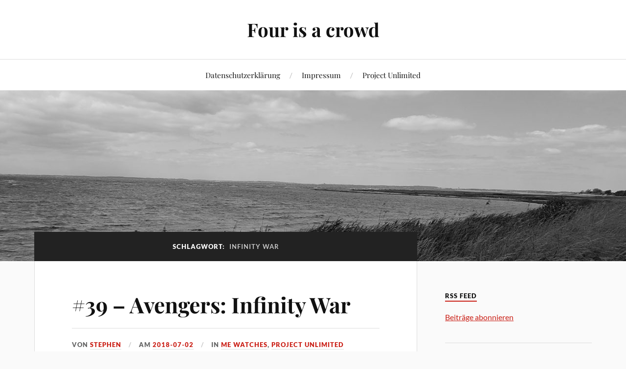

--- FILE ---
content_type: text/html; charset=UTF-8
request_url: https://www.reygate.com/tag/infinity-war/
body_size: 9528
content:
<!DOCTYPE html>

<html class="no-js" lang="de">

	<head profile="http://gmpg.org/xfn/11">

		<meta http-equiv="Content-Type" content="text/html; charset=UTF-8" />
		<meta name="viewport" content="width=device-width, initial-scale=1.0, maximum-scale=1.0, user-scalable=no" >

		<meta name='robots' content='index, follow, max-image-preview:large, max-snippet:-1, max-video-preview:-1' />
	<style>img:is([sizes="auto" i], [sizes^="auto," i]) { contain-intrinsic-size: 3000px 1500px }</style>
	<script>document.documentElement.className = document.documentElement.className.replace("no-js","js");</script>

	<!-- This site is optimized with the Yoast SEO plugin v24.2 - https://yoast.com/wordpress/plugins/seo/ -->
	<title>Infinity War Archive - Four is a crowd</title>
	<link rel="canonical" href="https://www.reygate.com/tag/infinity-war/" />
	<meta property="og:locale" content="de_DE" />
	<meta property="og:type" content="article" />
	<meta property="og:title" content="Infinity War Archive - Four is a crowd" />
	<meta property="og:url" content="https://www.reygate.com/tag/infinity-war/" />
	<meta property="og:site_name" content="Four is a crowd" />
	<meta name="twitter:card" content="summary_large_image" />
	<script type="application/ld+json" class="yoast-schema-graph">{"@context":"https://schema.org","@graph":[{"@type":"CollectionPage","@id":"https://www.reygate.com/tag/infinity-war/","url":"https://www.reygate.com/tag/infinity-war/","name":"Infinity War Archive - Four is a crowd","isPartOf":{"@id":"https://www.reygate.com/#website"},"breadcrumb":{"@id":"https://www.reygate.com/tag/infinity-war/#breadcrumb"},"inLanguage":"de"},{"@type":"BreadcrumbList","@id":"https://www.reygate.com/tag/infinity-war/#breadcrumb","itemListElement":[{"@type":"ListItem","position":1,"name":"Startseite","item":"https://www.reygate.com/"},{"@type":"ListItem","position":2,"name":"Infinity War"}]},{"@type":"WebSite","@id":"https://www.reygate.com/#website","url":"https://www.reygate.com/","name":"Four is a crowd","description":"","publisher":{"@id":"https://www.reygate.com/#/schema/person/cc97580c3120820cbbbf0c6e71c400a3"},"inLanguage":"de"},{"@type":["Person","Organization"],"@id":"https://www.reygate.com/#/schema/person/cc97580c3120820cbbbf0c6e71c400a3","name":"Stephen","image":{"@type":"ImageObject","inLanguage":"de","@id":"https://www.reygate.com/#/schema/person/image/","url":"https://secure.gravatar.com/avatar/6936194f90585c68a565b27e65d1be75?s=96&d=mm&r=g","contentUrl":"https://secure.gravatar.com/avatar/6936194f90585c68a565b27e65d1be75?s=96&d=mm&r=g","caption":"Stephen"},"logo":{"@id":"https://www.reygate.com/#/schema/person/image/"}}]}</script>
	<!-- / Yoast SEO plugin. -->


<link rel='dns-prefetch' href='//stats.wp.com' />
<link rel='dns-prefetch' href='//v0.wordpress.com' />
<link rel="alternate" type="application/rss+xml" title="Four is a crowd &raquo; Feed" href="https://www.reygate.com/feed/" />
<link rel="alternate" type="application/rss+xml" title="Four is a crowd &raquo; Kommentar-Feed" href="https://www.reygate.com/comments/feed/" />
<link rel="alternate" type="application/rss+xml" title="Four is a crowd &raquo; Schlagwort-Feed zu Infinity War" href="https://www.reygate.com/tag/infinity-war/feed/" />
<script type="text/javascript">
/* <![CDATA[ */
window._wpemojiSettings = {"baseUrl":"https:\/\/s.w.org\/images\/core\/emoji\/15.0.3\/72x72\/","ext":".png","svgUrl":"https:\/\/s.w.org\/images\/core\/emoji\/15.0.3\/svg\/","svgExt":".svg","source":{"concatemoji":"https:\/\/www.reygate.com\/wp-includes\/js\/wp-emoji-release.min.js?ver=6.7.4"}};
/*! This file is auto-generated */
!function(i,n){var o,s,e;function c(e){try{var t={supportTests:e,timestamp:(new Date).valueOf()};sessionStorage.setItem(o,JSON.stringify(t))}catch(e){}}function p(e,t,n){e.clearRect(0,0,e.canvas.width,e.canvas.height),e.fillText(t,0,0);var t=new Uint32Array(e.getImageData(0,0,e.canvas.width,e.canvas.height).data),r=(e.clearRect(0,0,e.canvas.width,e.canvas.height),e.fillText(n,0,0),new Uint32Array(e.getImageData(0,0,e.canvas.width,e.canvas.height).data));return t.every(function(e,t){return e===r[t]})}function u(e,t,n){switch(t){case"flag":return n(e,"\ud83c\udff3\ufe0f\u200d\u26a7\ufe0f","\ud83c\udff3\ufe0f\u200b\u26a7\ufe0f")?!1:!n(e,"\ud83c\uddfa\ud83c\uddf3","\ud83c\uddfa\u200b\ud83c\uddf3")&&!n(e,"\ud83c\udff4\udb40\udc67\udb40\udc62\udb40\udc65\udb40\udc6e\udb40\udc67\udb40\udc7f","\ud83c\udff4\u200b\udb40\udc67\u200b\udb40\udc62\u200b\udb40\udc65\u200b\udb40\udc6e\u200b\udb40\udc67\u200b\udb40\udc7f");case"emoji":return!n(e,"\ud83d\udc26\u200d\u2b1b","\ud83d\udc26\u200b\u2b1b")}return!1}function f(e,t,n){var r="undefined"!=typeof WorkerGlobalScope&&self instanceof WorkerGlobalScope?new OffscreenCanvas(300,150):i.createElement("canvas"),a=r.getContext("2d",{willReadFrequently:!0}),o=(a.textBaseline="top",a.font="600 32px Arial",{});return e.forEach(function(e){o[e]=t(a,e,n)}),o}function t(e){var t=i.createElement("script");t.src=e,t.defer=!0,i.head.appendChild(t)}"undefined"!=typeof Promise&&(o="wpEmojiSettingsSupports",s=["flag","emoji"],n.supports={everything:!0,everythingExceptFlag:!0},e=new Promise(function(e){i.addEventListener("DOMContentLoaded",e,{once:!0})}),new Promise(function(t){var n=function(){try{var e=JSON.parse(sessionStorage.getItem(o));if("object"==typeof e&&"number"==typeof e.timestamp&&(new Date).valueOf()<e.timestamp+604800&&"object"==typeof e.supportTests)return e.supportTests}catch(e){}return null}();if(!n){if("undefined"!=typeof Worker&&"undefined"!=typeof OffscreenCanvas&&"undefined"!=typeof URL&&URL.createObjectURL&&"undefined"!=typeof Blob)try{var e="postMessage("+f.toString()+"("+[JSON.stringify(s),u.toString(),p.toString()].join(",")+"));",r=new Blob([e],{type:"text/javascript"}),a=new Worker(URL.createObjectURL(r),{name:"wpTestEmojiSupports"});return void(a.onmessage=function(e){c(n=e.data),a.terminate(),t(n)})}catch(e){}c(n=f(s,u,p))}t(n)}).then(function(e){for(var t in e)n.supports[t]=e[t],n.supports.everything=n.supports.everything&&n.supports[t],"flag"!==t&&(n.supports.everythingExceptFlag=n.supports.everythingExceptFlag&&n.supports[t]);n.supports.everythingExceptFlag=n.supports.everythingExceptFlag&&!n.supports.flag,n.DOMReady=!1,n.readyCallback=function(){n.DOMReady=!0}}).then(function(){return e}).then(function(){var e;n.supports.everything||(n.readyCallback(),(e=n.source||{}).concatemoji?t(e.concatemoji):e.wpemoji&&e.twemoji&&(t(e.twemoji),t(e.wpemoji)))}))}((window,document),window._wpemojiSettings);
/* ]]> */
</script>
<style id='wp-emoji-styles-inline-css' type='text/css'>

	img.wp-smiley, img.emoji {
		display: inline !important;
		border: none !important;
		box-shadow: none !important;
		height: 1em !important;
		width: 1em !important;
		margin: 0 0.07em !important;
		vertical-align: -0.1em !important;
		background: none !important;
		padding: 0 !important;
	}
</style>
<link rel='stylesheet' id='wp-block-library-css' href='https://www.reygate.com/wp-includes/css/dist/block-library/style.min.css?ver=6.7.4' type='text/css' media='all' />
<link rel='stylesheet' id='mediaelement-css' href='https://www.reygate.com/wp-includes/js/mediaelement/mediaelementplayer-legacy.min.css?ver=4.2.17' type='text/css' media='all' />
<link rel='stylesheet' id='wp-mediaelement-css' href='https://www.reygate.com/wp-includes/js/mediaelement/wp-mediaelement.min.css?ver=6.7.4' type='text/css' media='all' />
<style id='jetpack-sharing-buttons-style-inline-css' type='text/css'>
.jetpack-sharing-buttons__services-list{display:flex;flex-direction:row;flex-wrap:wrap;gap:0;list-style-type:none;margin:5px;padding:0}.jetpack-sharing-buttons__services-list.has-small-icon-size{font-size:12px}.jetpack-sharing-buttons__services-list.has-normal-icon-size{font-size:16px}.jetpack-sharing-buttons__services-list.has-large-icon-size{font-size:24px}.jetpack-sharing-buttons__services-list.has-huge-icon-size{font-size:36px}@media print{.jetpack-sharing-buttons__services-list{display:none!important}}.editor-styles-wrapper .wp-block-jetpack-sharing-buttons{gap:0;padding-inline-start:0}ul.jetpack-sharing-buttons__services-list.has-background{padding:1.25em 2.375em}
</style>
<style id='classic-theme-styles-inline-css' type='text/css'>
/*! This file is auto-generated */
.wp-block-button__link{color:#fff;background-color:#32373c;border-radius:9999px;box-shadow:none;text-decoration:none;padding:calc(.667em + 2px) calc(1.333em + 2px);font-size:1.125em}.wp-block-file__button{background:#32373c;color:#fff;text-decoration:none}
</style>
<style id='global-styles-inline-css' type='text/css'>
:root{--wp--preset--aspect-ratio--square: 1;--wp--preset--aspect-ratio--4-3: 4/3;--wp--preset--aspect-ratio--3-4: 3/4;--wp--preset--aspect-ratio--3-2: 3/2;--wp--preset--aspect-ratio--2-3: 2/3;--wp--preset--aspect-ratio--16-9: 16/9;--wp--preset--aspect-ratio--9-16: 9/16;--wp--preset--color--black: #111;--wp--preset--color--cyan-bluish-gray: #abb8c3;--wp--preset--color--white: #fff;--wp--preset--color--pale-pink: #f78da7;--wp--preset--color--vivid-red: #cf2e2e;--wp--preset--color--luminous-vivid-orange: #ff6900;--wp--preset--color--luminous-vivid-amber: #fcb900;--wp--preset--color--light-green-cyan: #7bdcb5;--wp--preset--color--vivid-green-cyan: #00d084;--wp--preset--color--pale-cyan-blue: #8ed1fc;--wp--preset--color--vivid-cyan-blue: #0693e3;--wp--preset--color--vivid-purple: #9b51e0;--wp--preset--color--accent: #CA2017;--wp--preset--color--dark-gray: #333;--wp--preset--color--medium-gray: #555;--wp--preset--color--light-gray: #777;--wp--preset--gradient--vivid-cyan-blue-to-vivid-purple: linear-gradient(135deg,rgba(6,147,227,1) 0%,rgb(155,81,224) 100%);--wp--preset--gradient--light-green-cyan-to-vivid-green-cyan: linear-gradient(135deg,rgb(122,220,180) 0%,rgb(0,208,130) 100%);--wp--preset--gradient--luminous-vivid-amber-to-luminous-vivid-orange: linear-gradient(135deg,rgba(252,185,0,1) 0%,rgba(255,105,0,1) 100%);--wp--preset--gradient--luminous-vivid-orange-to-vivid-red: linear-gradient(135deg,rgba(255,105,0,1) 0%,rgb(207,46,46) 100%);--wp--preset--gradient--very-light-gray-to-cyan-bluish-gray: linear-gradient(135deg,rgb(238,238,238) 0%,rgb(169,184,195) 100%);--wp--preset--gradient--cool-to-warm-spectrum: linear-gradient(135deg,rgb(74,234,220) 0%,rgb(151,120,209) 20%,rgb(207,42,186) 40%,rgb(238,44,130) 60%,rgb(251,105,98) 80%,rgb(254,248,76) 100%);--wp--preset--gradient--blush-light-purple: linear-gradient(135deg,rgb(255,206,236) 0%,rgb(152,150,240) 100%);--wp--preset--gradient--blush-bordeaux: linear-gradient(135deg,rgb(254,205,165) 0%,rgb(254,45,45) 50%,rgb(107,0,62) 100%);--wp--preset--gradient--luminous-dusk: linear-gradient(135deg,rgb(255,203,112) 0%,rgb(199,81,192) 50%,rgb(65,88,208) 100%);--wp--preset--gradient--pale-ocean: linear-gradient(135deg,rgb(255,245,203) 0%,rgb(182,227,212) 50%,rgb(51,167,181) 100%);--wp--preset--gradient--electric-grass: linear-gradient(135deg,rgb(202,248,128) 0%,rgb(113,206,126) 100%);--wp--preset--gradient--midnight: linear-gradient(135deg,rgb(2,3,129) 0%,rgb(40,116,252) 100%);--wp--preset--font-size--small: 16px;--wp--preset--font-size--medium: 20px;--wp--preset--font-size--large: 24px;--wp--preset--font-size--x-large: 42px;--wp--preset--font-size--normal: 18px;--wp--preset--font-size--larger: 27px;--wp--preset--spacing--20: 0.44rem;--wp--preset--spacing--30: 0.67rem;--wp--preset--spacing--40: 1rem;--wp--preset--spacing--50: 1.5rem;--wp--preset--spacing--60: 2.25rem;--wp--preset--spacing--70: 3.38rem;--wp--preset--spacing--80: 5.06rem;--wp--preset--shadow--natural: 6px 6px 9px rgba(0, 0, 0, 0.2);--wp--preset--shadow--deep: 12px 12px 50px rgba(0, 0, 0, 0.4);--wp--preset--shadow--sharp: 6px 6px 0px rgba(0, 0, 0, 0.2);--wp--preset--shadow--outlined: 6px 6px 0px -3px rgba(255, 255, 255, 1), 6px 6px rgba(0, 0, 0, 1);--wp--preset--shadow--crisp: 6px 6px 0px rgba(0, 0, 0, 1);}:where(.is-layout-flex){gap: 0.5em;}:where(.is-layout-grid){gap: 0.5em;}body .is-layout-flex{display: flex;}.is-layout-flex{flex-wrap: wrap;align-items: center;}.is-layout-flex > :is(*, div){margin: 0;}body .is-layout-grid{display: grid;}.is-layout-grid > :is(*, div){margin: 0;}:where(.wp-block-columns.is-layout-flex){gap: 2em;}:where(.wp-block-columns.is-layout-grid){gap: 2em;}:where(.wp-block-post-template.is-layout-flex){gap: 1.25em;}:where(.wp-block-post-template.is-layout-grid){gap: 1.25em;}.has-black-color{color: var(--wp--preset--color--black) !important;}.has-cyan-bluish-gray-color{color: var(--wp--preset--color--cyan-bluish-gray) !important;}.has-white-color{color: var(--wp--preset--color--white) !important;}.has-pale-pink-color{color: var(--wp--preset--color--pale-pink) !important;}.has-vivid-red-color{color: var(--wp--preset--color--vivid-red) !important;}.has-luminous-vivid-orange-color{color: var(--wp--preset--color--luminous-vivid-orange) !important;}.has-luminous-vivid-amber-color{color: var(--wp--preset--color--luminous-vivid-amber) !important;}.has-light-green-cyan-color{color: var(--wp--preset--color--light-green-cyan) !important;}.has-vivid-green-cyan-color{color: var(--wp--preset--color--vivid-green-cyan) !important;}.has-pale-cyan-blue-color{color: var(--wp--preset--color--pale-cyan-blue) !important;}.has-vivid-cyan-blue-color{color: var(--wp--preset--color--vivid-cyan-blue) !important;}.has-vivid-purple-color{color: var(--wp--preset--color--vivid-purple) !important;}.has-black-background-color{background-color: var(--wp--preset--color--black) !important;}.has-cyan-bluish-gray-background-color{background-color: var(--wp--preset--color--cyan-bluish-gray) !important;}.has-white-background-color{background-color: var(--wp--preset--color--white) !important;}.has-pale-pink-background-color{background-color: var(--wp--preset--color--pale-pink) !important;}.has-vivid-red-background-color{background-color: var(--wp--preset--color--vivid-red) !important;}.has-luminous-vivid-orange-background-color{background-color: var(--wp--preset--color--luminous-vivid-orange) !important;}.has-luminous-vivid-amber-background-color{background-color: var(--wp--preset--color--luminous-vivid-amber) !important;}.has-light-green-cyan-background-color{background-color: var(--wp--preset--color--light-green-cyan) !important;}.has-vivid-green-cyan-background-color{background-color: var(--wp--preset--color--vivid-green-cyan) !important;}.has-pale-cyan-blue-background-color{background-color: var(--wp--preset--color--pale-cyan-blue) !important;}.has-vivid-cyan-blue-background-color{background-color: var(--wp--preset--color--vivid-cyan-blue) !important;}.has-vivid-purple-background-color{background-color: var(--wp--preset--color--vivid-purple) !important;}.has-black-border-color{border-color: var(--wp--preset--color--black) !important;}.has-cyan-bluish-gray-border-color{border-color: var(--wp--preset--color--cyan-bluish-gray) !important;}.has-white-border-color{border-color: var(--wp--preset--color--white) !important;}.has-pale-pink-border-color{border-color: var(--wp--preset--color--pale-pink) !important;}.has-vivid-red-border-color{border-color: var(--wp--preset--color--vivid-red) !important;}.has-luminous-vivid-orange-border-color{border-color: var(--wp--preset--color--luminous-vivid-orange) !important;}.has-luminous-vivid-amber-border-color{border-color: var(--wp--preset--color--luminous-vivid-amber) !important;}.has-light-green-cyan-border-color{border-color: var(--wp--preset--color--light-green-cyan) !important;}.has-vivid-green-cyan-border-color{border-color: var(--wp--preset--color--vivid-green-cyan) !important;}.has-pale-cyan-blue-border-color{border-color: var(--wp--preset--color--pale-cyan-blue) !important;}.has-vivid-cyan-blue-border-color{border-color: var(--wp--preset--color--vivid-cyan-blue) !important;}.has-vivid-purple-border-color{border-color: var(--wp--preset--color--vivid-purple) !important;}.has-vivid-cyan-blue-to-vivid-purple-gradient-background{background: var(--wp--preset--gradient--vivid-cyan-blue-to-vivid-purple) !important;}.has-light-green-cyan-to-vivid-green-cyan-gradient-background{background: var(--wp--preset--gradient--light-green-cyan-to-vivid-green-cyan) !important;}.has-luminous-vivid-amber-to-luminous-vivid-orange-gradient-background{background: var(--wp--preset--gradient--luminous-vivid-amber-to-luminous-vivid-orange) !important;}.has-luminous-vivid-orange-to-vivid-red-gradient-background{background: var(--wp--preset--gradient--luminous-vivid-orange-to-vivid-red) !important;}.has-very-light-gray-to-cyan-bluish-gray-gradient-background{background: var(--wp--preset--gradient--very-light-gray-to-cyan-bluish-gray) !important;}.has-cool-to-warm-spectrum-gradient-background{background: var(--wp--preset--gradient--cool-to-warm-spectrum) !important;}.has-blush-light-purple-gradient-background{background: var(--wp--preset--gradient--blush-light-purple) !important;}.has-blush-bordeaux-gradient-background{background: var(--wp--preset--gradient--blush-bordeaux) !important;}.has-luminous-dusk-gradient-background{background: var(--wp--preset--gradient--luminous-dusk) !important;}.has-pale-ocean-gradient-background{background: var(--wp--preset--gradient--pale-ocean) !important;}.has-electric-grass-gradient-background{background: var(--wp--preset--gradient--electric-grass) !important;}.has-midnight-gradient-background{background: var(--wp--preset--gradient--midnight) !important;}.has-small-font-size{font-size: var(--wp--preset--font-size--small) !important;}.has-medium-font-size{font-size: var(--wp--preset--font-size--medium) !important;}.has-large-font-size{font-size: var(--wp--preset--font-size--large) !important;}.has-x-large-font-size{font-size: var(--wp--preset--font-size--x-large) !important;}
:where(.wp-block-post-template.is-layout-flex){gap: 1.25em;}:where(.wp-block-post-template.is-layout-grid){gap: 1.25em;}
:where(.wp-block-columns.is-layout-flex){gap: 2em;}:where(.wp-block-columns.is-layout-grid){gap: 2em;}
:root :where(.wp-block-pullquote){font-size: 1.5em;line-height: 1.6;}
</style>
<link rel='stylesheet' id='lovecraft_googlefonts-css' href='https://www.reygate.com/wp-content/themes/lovecraft/assets/css/fonts.css?ver=6.7.4' type='text/css' media='all' />
<link rel='stylesheet' id='lovecraft_genericons-css' href='https://www.reygate.com/wp-content/themes/lovecraft/assets/css/genericons.min.css?ver=6.7.4' type='text/css' media='all' />
<link rel='stylesheet' id='lovecraft_style-css' href='https://www.reygate.com/wp-content/themes/lovecraft/style.css?ver=2.1.1' type='text/css' media='all' />
<link rel='stylesheet' id='wpgdprc-front-css-css' href='https://www.reygate.com/wp-content/plugins/wp-gdpr-compliance/Assets/css/front.css?ver=1693232237' type='text/css' media='all' />
<style id='wpgdprc-front-css-inline-css' type='text/css'>
:root{--wp-gdpr--bar--background-color: #000000;--wp-gdpr--bar--color: #ffffff;--wp-gdpr--button--background-color: #000000;--wp-gdpr--button--background-color--darken: #000000;--wp-gdpr--button--color: #ffffff;}
</style>
<script type="text/javascript" src="https://www.reygate.com/wp-includes/js/jquery/jquery.min.js?ver=3.7.1" id="jquery-core-js"></script>
<script type="text/javascript" src="https://www.reygate.com/wp-includes/js/jquery/jquery-migrate.min.js?ver=3.4.1" id="jquery-migrate-js"></script>
<script type="text/javascript" src="https://www.reygate.com/wp-content/themes/lovecraft/assets/js/doubletaptogo.min.js?ver=1" id="lovecraft_doubletap-js"></script>
<script type="text/javascript" id="wpgdprc-front-js-js-extra">
/* <![CDATA[ */
var wpgdprcFront = {"ajaxUrl":"https:\/\/www.reygate.com\/wp-admin\/admin-ajax.php","ajaxNonce":"7ae7ec685e","ajaxArg":"security","pluginPrefix":"wpgdprc","blogId":"1","isMultiSite":"","locale":"de_DE","showSignUpModal":"","showFormModal":"","cookieName":"wpgdprc-consent","consentVersion":"","path":"\/","prefix":"wpgdprc"};
/* ]]> */
</script>
<script type="text/javascript" src="https://www.reygate.com/wp-content/plugins/wp-gdpr-compliance/Assets/js/front.min.js?ver=1693232237" id="wpgdprc-front-js-js"></script>
<link rel="https://api.w.org/" href="https://www.reygate.com/wp-json/" /><link rel="alternate" title="JSON" type="application/json" href="https://www.reygate.com/wp-json/wp/v2/tags/457" /><link rel="EditURI" type="application/rsd+xml" title="RSD" href="https://www.reygate.com/xmlrpc.php?rsd" />
<meta name="generator" content="WordPress 6.7.4" />
	<style>img#wpstats{display:none}</style>
		
	</head>

	<body class="archive tag tag-infinity-war tag-457">

		
		<a class="skip-link button" href="#site-content">Zum Inhalt springen</a>

		<header class="header-wrapper">

			<div class="header section bg-white small-padding">

				<div class="section-inner group">

					
						<div class="blog-title">
							<a href="https://www.reygate.com" rel="home">Four is a crowd</a>
						</div>
					
											
					
				</div><!-- .section-inner -->

			</div><!-- .header -->

			<div class="toggles group">

				<button type="button" class="nav-toggle toggle">
					<div class="bar"></div>
					<div class="bar"></div>
					<div class="bar"></div>
					<span class="screen-reader-text">Mobil-Menü umschalten</span>
				</button>

				<button type="button" class="search-toggle toggle">
					<div class="genericon genericon-search"></div>
					<span class="screen-reader-text">Suchfeld umschalten</span>
				</button>

			</div><!-- .toggles -->

		</header><!-- .header-wrapper -->

		<div class="navigation bg-white no-padding">

			<div class="section-inner group">

				<ul class="mobile-menu">

					<li class="page_item page-item-3"><a href="https://www.reygate.com/datenschutz/">Datenschutzerklärung</a></li>
<li class="page_item page-item-70"><a href="https://www.reygate.com/impressum/">Impressum</a></li>
<li class="page_item page-item-1247"><a href="https://www.reygate.com/project-unlimited/">Project Unlimited</a></li>

				</ul>

				<div class="mobile-search">
									</div><!-- .mobile-search -->

				<ul class="main-menu">

					<li class="page_item page-item-3"><a href="https://www.reygate.com/datenschutz/">Datenschutzerklärung</a></li>
<li class="page_item page-item-70"><a href="https://www.reygate.com/impressum/">Impressum</a></li>
<li class="page_item page-item-1247"><a href="https://www.reygate.com/project-unlimited/">Project Unlimited</a></li>

				</ul><!-- .main-menu -->

			</div><!-- .section-inner -->

		</div><!-- .navigation -->

		
			<figure class="header-image bg-image" style="background-image: url( https://www.reygate.com/wp-content/uploads/2018/06/cropped-Header.jpg );">
				<img src="https://www.reygate.com/wp-content/uploads/2018/06/cropped-Header.jpg" />
			</figure>

		
		<main id="site-content">
<div class="wrapper section">

	<div class="section-inner group">

		<div class="content">

			
				<div class="archive-header">

					<h1 class="archive-title">

						Schlagwort: <span>Infinity War</span>
						
					</h1>

					
				</div><!-- .archive-header -->

			
			
				<div class="posts" id="posts">

					<div id="post-1536" class="post post-1536 type-post status-publish format-standard hentry category-me-watches category-project-unlimited tag-avengers tag-hulk tag-infinity-war tag-iron-man tag-marvel tag-mcu tag-thanos tag-thor">

	
	
	<div class="post-inner">

		
			<div class="post-header">

				
					<h2 class="post-title"><a href="https://www.reygate.com/2018/07/02/39-avengers-infinity-war/">#39 &#8211; Avengers: Infinity War</a></h2>

							
		<div class="post-meta">

			<p class="post-author"><span>von </span><a href="https://www.reygate.com/author/stephen/" title="Beiträge von Stephen" rel="author">Stephen</a></p>

			<p class="post-date"><span>am </span><a href="https://www.reygate.com/2018/07/02/39-avengers-infinity-war/">2018-07-02</a></p>

							<p class="post-categories"><span>in </span><a href="https://www.reygate.com/category/me-watches/" rel="category tag">me watches</a>, <a href="https://www.reygate.com/category/project-unlimited/" rel="category tag">Project Unlimited</a></p>
			
			
		</div><!-- .post-meta -->

		
			</div><!-- .post-header -->

		
		
			<div class="post-content entry-content">
				<p>Die Vorgeschichte zu Infinity War habe ich ehrlich gesagt verpasst, da ich u.a. Age of Ultron nicht gesehen habe. Aber zum Glück funktioniert der Film auch hervorragend ohne große Vorkenntnisse. Thanos will sich mithilfe der Infinity Steine unendliche Macht sichern und diese dann einsetzen, um das Problem der Überbevölkerung und Ressourcenknappheit im gesamten Universum zu lösen. Dazu möchte er die Hälfte aller fühlenden Wesen auslöschen. Warum er nicht einfach als allmächtiges Wesen die Ressourcen vervielfacht oder die Planeten vergrößert? Man weiß es nicht.</p>
<p><img fetchpriority="high" decoding="async" class="aligncenter size-full wp-image-1537" src="https://www.reygate.com/wp-content/uploads/2018/07/Avengers.jpg" alt="" width="960" height="534" srcset="https://www.reygate.com/wp-content/uploads/2018/07/Avengers.jpg 960w, https://www.reygate.com/wp-content/uploads/2018/07/Avengers-300x167.jpg 300w, https://www.reygate.com/wp-content/uploads/2018/07/Avengers-768x427.jpg 768w, https://www.reygate.com/wp-content/uploads/2018/07/Avengers-900x501.jpg 900w" sizes="(max-width: 960px) 100vw, 960px" /></p>
<p>Diesem fiesen Plan steht natürlich die geballte Macht des MCU (Marvel Cinematic Universe) gegenüber. Und so komme sie alle vor: die Avengers, der verstoßene Captain America, Black Panther, die Guardians of the Galaxy, etc., pp. Doch das mit dem Aufhalten klappt nicht so wirklich und am Ende schafft es Thanos, mit seinen Fingern zu schnippen und die Hälfte aller Lebewesen (u.a. auf der Erde auszulöschen). Nun darf spekuliert werden, wie es in Teil zwei weitergeht, der Anfang 2019 in die Kinos kommt.</p>
<p>Fazit: 4/5 Handschuhen</p>
<p><a href="https://www.reygate.comproject-unlimited/" target="_blank" rel="noopener">Hier findest Du eine Übersicht aller ProjectUnlimited-Filme</a></p>
			</div>

			
	</div><!-- .post-inner -->

</div><!-- .post -->

				</div><!-- .posts -->

				
			
		</div><!-- .content -->

		<aside class="sidebar">

	<div id="text-2" class="widget widget_text"><div class="widget-content"><h3 class="widget-title">RSS Feed</h3>			<div class="textwidget"><p><a href="http://feeds.feedburner.com/reygate">Beiträge abonnieren</a></p>
</div>
		</div></div><div id="widget_lovecraft_recent_posts-3" class="widget Widget_Lovecraft_Recent_Posts"><div class="widget-content"><h3 class="widget-title">Aktuelle Beiträge</h3>
				<ul class="lovecraft-widget-list">

					
						<li class="group">

							<a href="https://www.reygate.com/2024/02/28/die-priviligierten/">

								<div class="post-icon">

									
										<div class="genericon genericon-standard"></div>

									
								</div>

								<div class="inner">
									<p class="title">Die Priviligierten</p>
									<p class="meta">2024-02-28</p>
								</div>

							</a>

						</li>

						
						<li class="group">

							<a href="https://www.reygate.com/2022/02/21/licht-am-ende-des-tunnels/">

								<div class="post-icon">

									
										<div class="genericon genericon-standard"></div>

									
								</div>

								<div class="inner">
									<p class="title">Licht am Ende des Tunnels</p>
									<p class="meta">2022-02-21</p>
								</div>

							</a>

						</li>

						
						<li class="group">

							<a href="https://www.reygate.com/2022/01/25/back-from-the-dead/">

								<div class="post-icon">

									
										<div class="genericon genericon-standard"></div>

									
								</div>

								<div class="inner">
									<p class="title">Back from the dead</p>
									<p class="meta">2022-01-25</p>
								</div>

							</a>

						</li>

						
						<li class="group">

							<a href="https://www.reygate.com/2019/11/16/65-friedhof-der-kuscheltiere/">

								<div class="post-icon">

									
										<div class="genericon genericon-standard"></div>

									
								</div>

								<div class="inner">
									<p class="title">#65 &#8211; Friedhof der Kuscheltiere</p>
									<p class="meta">2019-11-16</p>
								</div>

							</a>

						</li>

						
						<li class="group">

							<a href="https://www.reygate.com/2019/08/26/64-iron-sky-the-coming-race/">

								<div class="post-icon">

									
										<div class="genericon genericon-standard"></div>

									
								</div>

								<div class="inner">
									<p class="title">#64 &#8211; Iron Sky The Coming Race</p>
									<p class="meta">2019-08-26</p>
								</div>

							</a>

						</li>

						
				</ul>

			</div></div><div id="categories-4" class="widget widget_categories"><div class="widget-content"><h3 class="widget-title">Kategorien</h3>
			<ul>
					<li class="cat-item cat-item-2"><a href="https://www.reygate.com/category/abenteuer-baby/">Abenteuer Baby</a> (2)
</li>
	<li class="cat-item cat-item-1"><a href="https://www.reygate.com/category/allgemein/">Allgemein</a> (36)
</li>
	<li class="cat-item cat-item-3"><a href="https://www.reygate.com/category/catch-a-stoeckchen/">Catch a Stöckchen</a> (5)
</li>
	<li class="cat-item cat-item-506"><a href="https://www.reygate.com/category/concerts/">Concerts</a> (2)
</li>
	<li class="cat-item cat-item-4"><a href="https://www.reygate.com/category/internetz/">Internetz</a> (24)
</li>
	<li class="cat-item cat-item-5"><a href="https://www.reygate.com/category/me-hears/">me hears</a> (22)
</li>
	<li class="cat-item cat-item-6"><a href="https://www.reygate.com/category/me-is-angry/">me is angry</a> (16)
</li>
	<li class="cat-item cat-item-7"><a href="https://www.reygate.com/category/me-is-hungry/">me is hungry</a> (3)
</li>
	<li class="cat-item cat-item-8"><a href="https://www.reygate.com/category/me-is-laughing/">me is laughing</a> (21)
</li>
	<li class="cat-item cat-item-9"><a href="https://www.reygate.com/category/me-is-playing/">me is playing</a> (24)
</li>
	<li class="cat-item cat-item-10"><a href="https://www.reygate.com/category/me-loves/">me loves</a> (9)
</li>
	<li class="cat-item cat-item-11"><a href="https://www.reygate.com/category/me-reads/">me reads</a> (12)
</li>
	<li class="cat-item cat-item-12"><a href="https://www.reygate.com/category/me-thinks/">me thinks</a> (16)
</li>
	<li class="cat-item cat-item-13"><a href="https://www.reygate.com/category/me-wants/">me wants</a> (5)
</li>
	<li class="cat-item cat-item-14"><a href="https://www.reygate.com/category/me-watches/">me watches</a> (103)
</li>
	<li class="cat-item cat-item-15"><a href="https://www.reygate.com/category/politics/">Politics</a> (12)
</li>
	<li class="cat-item cat-item-16"><a href="https://www.reygate.com/category/project-unlimited/">Project Unlimited</a> (65)
</li>
	<li class="cat-item cat-item-17"><a href="https://www.reygate.com/category/ps4/">PS4</a> (1)
</li>
	<li class="cat-item cat-item-18"><a href="https://www.reygate.com/category/sky-und-ich/">Sky und ich</a> (13)
</li>
	<li class="cat-item cat-item-19"><a href="https://www.reygate.com/category/sports/">Sports</a> (16)
</li>
	<li class="cat-item cat-item-20"><a href="https://www.reygate.com/category/studium/">Studium</a> (8)
</li>
	<li class="cat-item cat-item-21"><a href="https://www.reygate.com/category/technik/">Tecknick</a> (18)
</li>
	<li class="cat-item cat-item-22"><a href="https://www.reygate.com/category/uncategorized/">Uncategorized</a> (9)
</li>
	<li class="cat-item cat-item-23"><a href="https://www.reygate.com/category/unterwegs/">Unterwegs</a> (42)
</li>
	<li class="cat-item cat-item-24"><a href="https://www.reygate.com/category/usa-2012/">USA 2012</a> (7)
</li>
	<li class="cat-item cat-item-587"><a href="https://www.reygate.com/category/weightloss-journey/">Weightloss Journey</a> (1)
</li>
	<li class="cat-item cat-item-25"><a href="https://www.reygate.com/category/werderanisches/">Werderanisches</a> (13)
</li>
	<li class="cat-item cat-item-26"><a href="https://www.reygate.com/category/wohnung/">Wohnung</a> (13)
</li>
	<li class="cat-item cat-item-27"><a href="https://www.reygate.com/category/xbox-360/">Xbox 360</a> (2)
</li>
			</ul>

			</div></div><div id="archives-4" class="widget widget_archive"><div class="widget-content"><h3 class="widget-title">Archiv</h3>
			<ul>
					<li><a href='https://www.reygate.com/2024/02/'>Februar 2024</a>&nbsp;(1)</li>
	<li><a href='https://www.reygate.com/2022/02/'>Februar 2022</a>&nbsp;(1)</li>
	<li><a href='https://www.reygate.com/2022/01/'>Januar 2022</a>&nbsp;(1)</li>
	<li><a href='https://www.reygate.com/2019/11/'>November 2019</a>&nbsp;(1)</li>
	<li><a href='https://www.reygate.com/2019/08/'>August 2019</a>&nbsp;(3)</li>
	<li><a href='https://www.reygate.com/2019/07/'>Juli 2019</a>&nbsp;(2)</li>
	<li><a href='https://www.reygate.com/2019/06/'>Juni 2019</a>&nbsp;(1)</li>
	<li><a href='https://www.reygate.com/2019/03/'>März 2019</a>&nbsp;(3)</li>
	<li><a href='https://www.reygate.com/2019/02/'>Februar 2019</a>&nbsp;(1)</li>
	<li><a href='https://www.reygate.com/2019/01/'>Januar 2019</a>&nbsp;(2)</li>
	<li><a href='https://www.reygate.com/2018/12/'>Dezember 2018</a>&nbsp;(6)</li>
	<li><a href='https://www.reygate.com/2018/11/'>November 2018</a>&nbsp;(2)</li>
	<li><a href='https://www.reygate.com/2018/10/'>Oktober 2018</a>&nbsp;(2)</li>
	<li><a href='https://www.reygate.com/2018/08/'>August 2018</a>&nbsp;(2)</li>
	<li><a href='https://www.reygate.com/2018/07/'>Juli 2018</a>&nbsp;(8)</li>
	<li><a href='https://www.reygate.com/2018/06/'>Juni 2018</a>&nbsp;(3)</li>
	<li><a href='https://www.reygate.com/2018/03/'>März 2018</a>&nbsp;(1)</li>
	<li><a href='https://www.reygate.com/2018/02/'>Februar 2018</a>&nbsp;(6)</li>
	<li><a href='https://www.reygate.com/2018/01/'>Januar 2018</a>&nbsp;(6)</li>
	<li><a href='https://www.reygate.com/2017/10/'>Oktober 2017</a>&nbsp;(3)</li>
	<li><a href='https://www.reygate.com/2017/09/'>September 2017</a>&nbsp;(1)</li>
	<li><a href='https://www.reygate.com/2017/08/'>August 2017</a>&nbsp;(3)</li>
	<li><a href='https://www.reygate.com/2017/07/'>Juli 2017</a>&nbsp;(9)</li>
	<li><a href='https://www.reygate.com/2017/05/'>Mai 2017</a>&nbsp;(9)</li>
	<li><a href='https://www.reygate.com/2016/07/'>Juli 2016</a>&nbsp;(2)</li>
	<li><a href='https://www.reygate.com/2015/04/'>April 2015</a>&nbsp;(2)</li>
	<li><a href='https://www.reygate.com/2014/09/'>September 2014</a>&nbsp;(1)</li>
	<li><a href='https://www.reygate.com/2013/12/'>Dezember 2013</a>&nbsp;(2)</li>
	<li><a href='https://www.reygate.com/2013/11/'>November 2013</a>&nbsp;(1)</li>
	<li><a href='https://www.reygate.com/2013/07/'>Juli 2013</a>&nbsp;(1)</li>
	<li><a href='https://www.reygate.com/2013/02/'>Februar 2013</a>&nbsp;(1)</li>
	<li><a href='https://www.reygate.com/2013/01/'>Januar 2013</a>&nbsp;(5)</li>
	<li><a href='https://www.reygate.com/2012/08/'>August 2012</a>&nbsp;(1)</li>
	<li><a href='https://www.reygate.com/2012/02/'>Februar 2012</a>&nbsp;(2)</li>
	<li><a href='https://www.reygate.com/2012/01/'>Januar 2012</a>&nbsp;(1)</li>
	<li><a href='https://www.reygate.com/2011/11/'>November 2011</a>&nbsp;(1)</li>
	<li><a href='https://www.reygate.com/2011/10/'>Oktober 2011</a>&nbsp;(2)</li>
	<li><a href='https://www.reygate.com/2011/09/'>September 2011</a>&nbsp;(1)</li>
	<li><a href='https://www.reygate.com/2011/07/'>Juli 2011</a>&nbsp;(1)</li>
	<li><a href='https://www.reygate.com/2011/06/'>Juni 2011</a>&nbsp;(1)</li>
	<li><a href='https://www.reygate.com/2011/05/'>Mai 2011</a>&nbsp;(1)</li>
	<li><a href='https://www.reygate.com/2011/04/'>April 2011</a>&nbsp;(1)</li>
	<li><a href='https://www.reygate.com/2011/02/'>Februar 2011</a>&nbsp;(1)</li>
	<li><a href='https://www.reygate.com/2010/11/'>November 2010</a>&nbsp;(4)</li>
	<li><a href='https://www.reygate.com/2010/10/'>Oktober 2010</a>&nbsp;(1)</li>
	<li><a href='https://www.reygate.com/2010/09/'>September 2010</a>&nbsp;(1)</li>
	<li><a href='https://www.reygate.com/2010/08/'>August 2010</a>&nbsp;(3)</li>
	<li><a href='https://www.reygate.com/2010/07/'>Juli 2010</a>&nbsp;(2)</li>
	<li><a href='https://www.reygate.com/2010/06/'>Juni 2010</a>&nbsp;(1)</li>
	<li><a href='https://www.reygate.com/2010/05/'>Mai 2010</a>&nbsp;(5)</li>
	<li><a href='https://www.reygate.com/2010/04/'>April 2010</a>&nbsp;(1)</li>
	<li><a href='https://www.reygate.com/2010/03/'>März 2010</a>&nbsp;(1)</li>
	<li><a href='https://www.reygate.com/2010/02/'>Februar 2010</a>&nbsp;(4)</li>
	<li><a href='https://www.reygate.com/2010/01/'>Januar 2010</a>&nbsp;(4)</li>
	<li><a href='https://www.reygate.com/2009/12/'>Dezember 2009</a>&nbsp;(1)</li>
	<li><a href='https://www.reygate.com/2009/11/'>November 2009</a>&nbsp;(6)</li>
	<li><a href='https://www.reygate.com/2009/10/'>Oktober 2009</a>&nbsp;(3)</li>
	<li><a href='https://www.reygate.com/2009/09/'>September 2009</a>&nbsp;(7)</li>
	<li><a href='https://www.reygate.com/2009/08/'>August 2009</a>&nbsp;(8)</li>
	<li><a href='https://www.reygate.com/2009/07/'>Juli 2009</a>&nbsp;(4)</li>
	<li><a href='https://www.reygate.com/2009/06/'>Juni 2009</a>&nbsp;(4)</li>
	<li><a href='https://www.reygate.com/2009/05/'>Mai 2009</a>&nbsp;(4)</li>
	<li><a href='https://www.reygate.com/2009/04/'>April 2009</a>&nbsp;(6)</li>
	<li><a href='https://www.reygate.com/2009/03/'>März 2009</a>&nbsp;(7)</li>
	<li><a href='https://www.reygate.com/2009/02/'>Februar 2009</a>&nbsp;(7)</li>
	<li><a href='https://www.reygate.com/2009/01/'>Januar 2009</a>&nbsp;(5)</li>
	<li><a href='https://www.reygate.com/2008/12/'>Dezember 2008</a>&nbsp;(10)</li>
	<li><a href='https://www.reygate.com/2008/11/'>November 2008</a>&nbsp;(9)</li>
	<li><a href='https://www.reygate.com/2008/10/'>Oktober 2008</a>&nbsp;(5)</li>
	<li><a href='https://www.reygate.com/2008/09/'>September 2008</a>&nbsp;(5)</li>
	<li><a href='https://www.reygate.com/2008/08/'>August 2008</a>&nbsp;(2)</li>
	<li><a href='https://www.reygate.com/2008/07/'>Juli 2008</a>&nbsp;(6)</li>
	<li><a href='https://www.reygate.com/2008/06/'>Juni 2008</a>&nbsp;(9)</li>
	<li><a href='https://www.reygate.com/2008/05/'>Mai 2008</a>&nbsp;(9)</li>
	<li><a href='https://www.reygate.com/2008/04/'>April 2008</a>&nbsp;(9)</li>
	<li><a href='https://www.reygate.com/2008/03/'>März 2008</a>&nbsp;(11)</li>
	<li><a href='https://www.reygate.com/2008/02/'>Februar 2008</a>&nbsp;(2)</li>
	<li><a href='https://www.reygate.com/2008/01/'>Januar 2008</a>&nbsp;(8)</li>
	<li><a href='https://www.reygate.com/2007/12/'>Dezember 2007</a>&nbsp;(7)</li>
	<li><a href='https://www.reygate.com/2007/11/'>November 2007</a>&nbsp;(10)</li>
	<li><a href='https://www.reygate.com/2007/10/'>Oktober 2007</a>&nbsp;(5)</li>
	<li><a href='https://www.reygate.com/2007/09/'>September 2007</a>&nbsp;(4)</li>
	<li><a href='https://www.reygate.com/2007/08/'>August 2007</a>&nbsp;(3)</li>
	<li><a href='https://www.reygate.com/2007/07/'>Juli 2007</a>&nbsp;(7)</li>
	<li><a href='https://www.reygate.com/2007/06/'>Juni 2007</a>&nbsp;(5)</li>
	<li><a href='https://www.reygate.com/2007/05/'>Mai 2007</a>&nbsp;(4)</li>
	<li><a href='https://www.reygate.com/2007/04/'>April 2007</a>&nbsp;(12)</li>
	<li><a href='https://www.reygate.com/2007/03/'>März 2007</a>&nbsp;(8)</li>
	<li><a href='https://www.reygate.com/2007/02/'>Februar 2007</a>&nbsp;(8)</li>
			</ul>

			</div></div>
</aside><!-- .sidebar -->

	</div><!-- .section-inner -->

</div><!-- .wrapper -->

		</main><!-- #site-content -->

		
		<div class="credits section bg-dark">

			<div class="credits-inner section-inner">

				<p class="powered-by">Präsentiert von <a href="https://www.wordpress.org">WordPress</a> <span class="sep">&amp;</span> <span class="theme-by">Theme erstellt von <a href="https://andersnoren.se">Anders Nor&eacute;n</a></span></p>

			</div><!-- .section-inner -->

		</div><!-- .credits.section -->

		<!-- Matomo -->
<script>
  var _paq = window._paq = window._paq || [];
  /* tracker methods like "setCustomDimension" should be called before "trackPageView" */
  _paq.push(['trackPageView']);
  _paq.push(['enableLinkTracking']);
  (function() {
    var u="//www.reygate.com/Analytics/";
    _paq.push(['setTrackerUrl', u+'matomo.php']);
    _paq.push(['setSiteId', '1']);
    var d=document, g=d.createElement('script'), s=d.getElementsByTagName('script')[0];
    g.async=true; g.src=u+'matomo.js'; s.parentNode.insertBefore(g,s);
  })();
</script>
<!-- End Matomo Code -->
<script type="text/javascript" src="https://www.reygate.com/wp-content/themes/lovecraft/assets/js/global.js?ver=2.1.1" id="lovecraft_global-js"></script>
<script type="text/javascript" src="https://stats.wp.com/e-202605.js" id="jetpack-stats-js" data-wp-strategy="defer"></script>
<script type="text/javascript" id="jetpack-stats-js-after">
/* <![CDATA[ */
_stq = window._stq || [];
_stq.push([ "view", JSON.parse("{\"v\":\"ext\",\"blog\":\"3945204\",\"post\":\"0\",\"tz\":\"1\",\"srv\":\"www.reygate.com\",\"j\":\"1:14.1\"}") ]);
_stq.push([ "clickTrackerInit", "3945204", "0" ]);
/* ]]> */
</script>

	</body>
</html>
